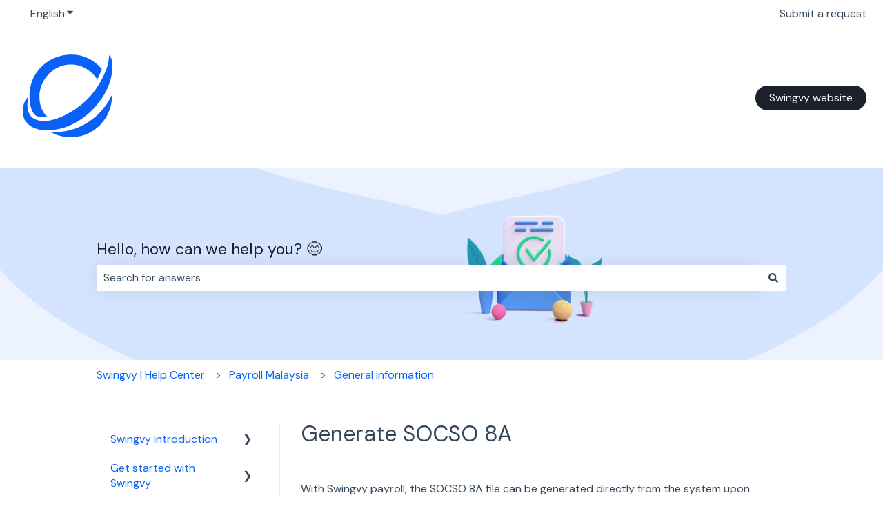

--- FILE ---
content_type: image/svg+xml
request_url: https://help.swingvy.com/hubfs/Frame%20927-3.svg
body_size: 538
content:
<svg width="150" height="150" viewBox="0 0 150 150" fill="none" xmlns="http://www.w3.org/2000/svg">
<path fill-rule="evenodd" clip-rule="evenodd" d="M42.9597 106.08H44.2797C44.3997 106.08 44.5197 105.96 44.5197 105.84C44.5197 105.72 44.5197 105.6 44.3997 105.48C36.8397 97.9199 33.1197 87.9599 33.1197 75.8399C33.1197 64.3199 37.9197 52.5599 46.1997 43.7999C54.9597 34.5599 66.4797 29.3999 78.7197 29.3999C93.5997 29.3999 108.12 37.5599 116.64 50.6399C116.64 50.7599 116.76 50.7599 116.88 50.7599C117 50.7599 117.12 50.6399 117.12 50.6399C119.76 45.9599 122.28 39.7199 123.48 36.3599C123.6 35.9999 123.48 35.7599 123.36 35.5199C111.6 22.1999 95.3997 14.7599 79.3197 15.1199C62.9997 15.1199 47.7597 21.3599 36.3597 32.3999C24.9597 43.5599 18.7197 58.4399 18.7197 74.3999C18.7197 79.9199 19.0797 90.3599 23.6397 98.5199C26.8797 104.52 30.5997 106.08 42.9597 106.08ZM137.759 74.9999C137.399 74.9999 137.039 75.2399 136.919 75.8399C134.519 81.5999 130.919 86.7599 128.399 89.9999C122.639 97.5599 116.879 103.56 110.759 108.12C101.999 114.96 92.7593 120 83.3993 122.88C72.7193 126.48 61.9193 128.04 51.4793 127.56H51.1193C50.8793 127.56 50.6393 127.8 50.6393 127.92C50.6393 128.04 50.7593 128.28 50.9993 128.28C59.0393 132.72 68.5193 134.88 78.9593 134.88C99.4793 134.88 113.039 125.28 120.959 117.36C132.119 105.84 138.599 90.3599 138.239 75.7199C138.239 74.9999 137.879 74.9999 137.759 74.9999ZM68.2797 121.2C68.1597 121.32 68.0397 121.32 68.0397 121.32C64.0797 122.52 59.8797 123.36 55.7997 123.96C53.8797 124.32 51.2397 124.68 47.9997 124.92C46.6797 125.04 45.3597 125.04 44.0397 125.04C29.8797 125.04 18.3597 120 12.3597 110.76C8.2797 104.52 6.2397 87.8399 16.3197 76.7999C16.4397 76.6799 16.5597 76.6799 16.6797 76.6799C16.7997 76.7999 16.7997 76.9199 16.7997 77.0399C14.2797 90.3599 16.1997 100.92 22.5597 106.08C27.8397 110.88 36.2397 111.72 42.1197 111.36C47.6137 111.037 52.4308 109.65 53.706 109.283C53.8513 109.241 53.9506 109.212 53.9997 109.2C63.9597 106.56 74.6397 101.28 85.6797 93.7199C98.7597 84.9599 109.56 73.9199 117.6 61.0799L117.72 60.9599C122.88 53.1599 126.36 45.7199 128.4 40.7999V40.6799C132.12 31.5599 133.68 25.3199 134.04 17.9999V16.6799C134.04 16.5599 134.04 16.4399 134.16 16.4399C134.16 16.3199 134.28 16.3199 134.4 16.4399C134.4 16.4399 135.12 16.9199 135.48 17.3999C136.92 19.0799 137.76 21.4799 138.24 24.1199C138.24 24.1199 144.6 52.6799 118.56 85.5599C118.44 85.6799 118.32 85.8299 118.2 85.9799C118.08 86.1299 117.96 86.2799 117.84 86.3999C117.72 86.5199 117.63 86.6399 117.54 86.7599C117.45 86.8799 117.36 86.9999 117.24 87.1199C103.92 103.56 86.7597 115.44 68.2797 121.2Z" fill="#0A61F7"/>
</svg>
